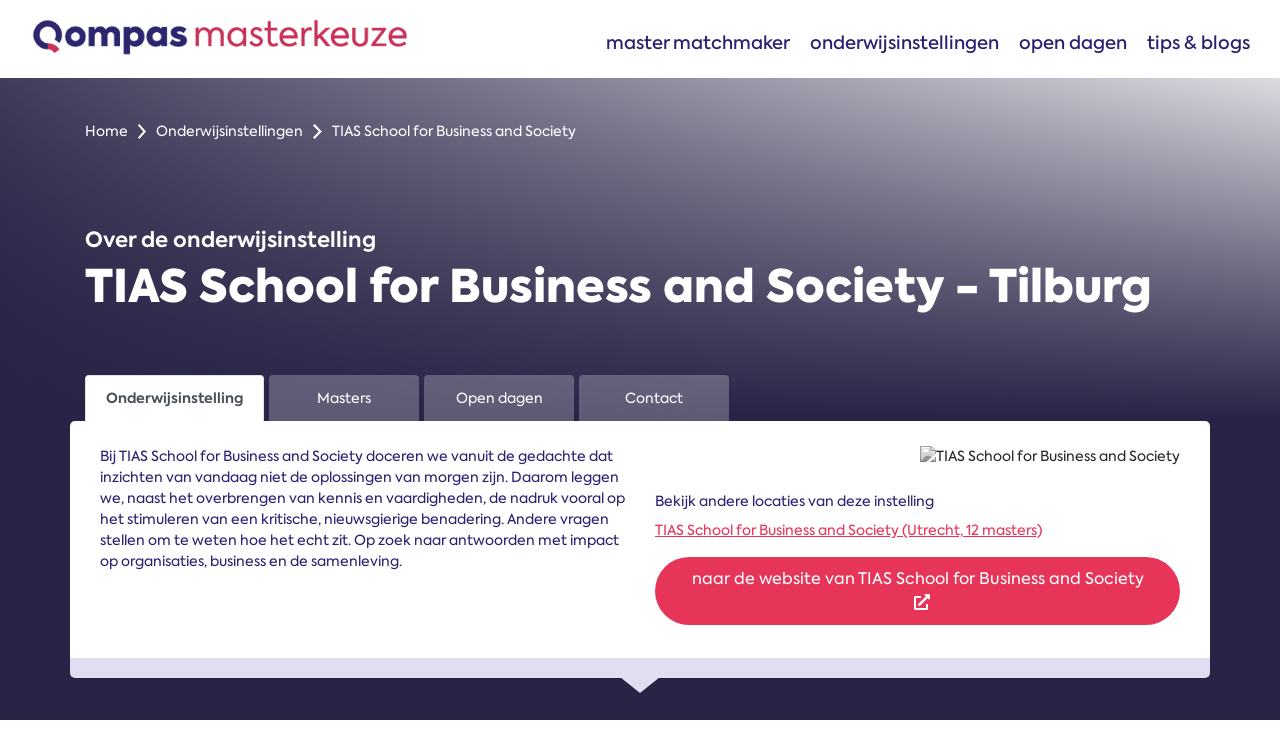

--- FILE ---
content_type: text/html; charset=utf-8
request_url: https://masterkeuze.qompas.nl/onderwijsinstelling/executive-master-of-finance-and-control/227/
body_size: 11819
content:


<!DOCTYPE html>
<html lang="nl-nl">
<head>
            <script>
                (function (w, d, s, l, i) {
                    w[l] = w[l] || []; w[l].push({
                        'gtm.start':
                            new Date().getTime(), event: 'gtm.js'
                    }); var f = d.getElementsByTagName(s)[0],
                        j = d.createElement(s), dl = l != 'dataLayer' ? '&l=' + l : ''; j.async = true; j.src =
                            'https://www.googletagmanager.com/gtm.js?id=' + i + dl; f.parentNode.insertBefore(j, f);
                })(window, document, 'script', 'dataLayer', 'GTM-W93TTFD');

                //legacy oude GA events afvangen
                window['GoogleAnalyticsObject'] = 'ga';
                window['ga'] = window['ga'] || function () {
                    (window['ga'].q = window['ga'].q || []).push(arguments)
                };
            </script>
            <meta name="robots" content="index,follow" />
        <!-- Canonical Url -->

    <meta charset="UTF-8" />
    <meta http-equiv="Content-type" content="text/html; charset=UTF-8" />
    <meta name="viewport" content="width=device-width, initial-scale=1.0" />
    <meta name="color-scheme" content="light only">

    <title>TIAS School for Business and Society | Tilburg | Qompas MasterKeuze</title>
    <meta name="description" content="Bij TIAS School for Business and Society doceren we vanuit de gedachte dat inzichten van vandaag niet de oplossingen van morgen zijn. Daarom leggen we, naast he" />

    <link rel="canonical" href="https://masterkeuze.qompas.nl/onderwijsinstelling/executive-master-of-finance-and-control/227/" />

    

    <link rel="apple-touch-icon" sizes="57x57" href="/Favicon/apple-icon-57x57.png" />
    <link rel="apple-touch-icon" sizes="60x60" href="/Favicon/apple-icon-60x60.png" />
    <link rel="apple-touch-icon" sizes="72x72" href="/Favicon/apple-icon-72x72.png" />
    <link rel="apple-touch-icon" sizes="76x76" href="/Favicon/apple-icon-76x76.png" />
    <link rel="apple-touch-icon" sizes="114x114" href="/Favicon/apple-icon-114x114.png" />
    <link rel="apple-touch-icon" sizes="120x120" href="/Favicon/apple-icon-120x120.png" />
    <link rel="apple-touch-icon" sizes="144x144" href="/Favicon/apple-icon-144x144.png" />
    <link rel="apple-touch-icon" sizes="152x152" href="/Favicon/apple-icon-152x152.png" />
    <link rel="apple-touch-icon" sizes="180x180" href="/Favicon/apple-icon-180x180.png" />
    <link rel="icon" type="image/png" sizes="192x192" href="/Favicon/android-icon-192x192.png" />
    <link rel="icon" type="image/png" sizes="32x32" href="/Favicon/favicon-32x32.png" />
    <link rel="icon" type="image/png" sizes="96x96" href="/Favicon/favicon-96x96.png" />
    <link rel="icon" type="image/png" sizes="16x16" href="/Favicon/favicon-16x16.png" />
    <link rel="manifest" href="/manifest.json">
    <meta name="msapplication-TileColor" content="#2b2171" />
    <meta name="msapplication-TileImage" content="/Favicon/ms-icon-144x144.png" />
    <meta name="theme-color" content="#2b2171" />

    <link href="/content/bootstrap/bootstrap.css" rel="stylesheet">
    <link href="/content/scss/global.css?v=1.4" rel="stylesheet">

    <link rel="stylesheet" type="text/css" href="/Content/fontawesome/fontawesome.min.css">
    <link rel="stylesheet" type="text/css" href="/Content/fontawesome/brands.min.css">
    <link rel="stylesheet" type="text/css" href="/Content/fontawesome/regular.min.css">
    <link rel="stylesheet" type="text/css" href="/Content/fontawesome/solid.min.css">

    <link href="https://unpkg.com/aos@2.3.1/dist/aos.css" rel="stylesheet">

    

    <script src="https://ajax.googleapis.com/ajax/libs/jquery/3.5.1/jquery.min.js"></script>
    <script src="https://code.jquery.com/ui/1.13.2/jquery-ui.js"></script>
    <script src="/scripts/jquery.unobtrusive-ajax.min.js" type="text/javascript"></script>
    <style>
        .content h3 {
            font-size: 16px;
        }
    </style>
</head>
<body>
        <!-- Google Tag Manager (noscript) -->
        <!-- End Google Tag Manager (noscript) -->

    
<form id="logoutform" name="logoutform" action="/" method="post">
    <input type="hidden" name="logout" value="1" />
</form>

<nav class="navbar navbar-expand-lg">
    <a class="navbar-brand" href="/">
        <img src="/Content/img/qompas-masterkeuze-logo.png" width="397" alt="Qompas MasterKeuze" />
    </a>

    <button class="navbar-toggler" type="button" aria-controls="menuItems" aria-expanded="false" aria-label="Toggle navigation">
        <div class="top-bun"></div>
        <div class="meat"></div>
        <div class="bottom-bun"></div>
    </button>

    <div id="menuItems" class="flex-grow-1">
        <div class="navbar-nav ml-auto flex-lg-column-reverse">

            <div class="navbar-bottom d-flex justify-content-lg-end flex-column flex-lg-row">
                <a href="/mastermatchmaker/">Master matchmaker</a>
                <a href="/onderwijsinstellingen/">Onderwijsinstellingen</a>
                <a href="/opendagen/">Open dagen</a>
                <a href="/tips-en-blogs/">Tips &amp; blogs</a>
            </div>
        </div>
    </div>
</nav>


    <div class="body-content">
        

}

<section id="header" class="single qmkSingle d-flex flex-column" style="background-image: url('')">
    <div class="container flex-grow-1 d-flex flex-column">
        <div class="row flex-grow-1">
            <div class="col-12">
                    <nav aria-label="breadcrumb">
    <ol class="breadcrumbs">
                <li>
                    <a href="/">Home</a>
                        <svg xmlns="http://www.w3.org/2000/svg" width="8.445" height="14.062" viewBox="0 0 8.445 14.062">
                            <path id="Path_116" data-name="Path 116" d="M913.465,598.167l6.324,6.324-6.324,6.324" transform="translate(-912.758 -597.46)" fill="none" stroke="#fff" stroke-width="2"></path>
                        </svg>
                </li>
                <li>
                    <a href="/onderwijsinstellingen/">Onderwijsinstellingen</a>
                        <svg xmlns="http://www.w3.org/2000/svg" width="8.445" height="14.062" viewBox="0 0 8.445 14.062">
                            <path id="Path_116" data-name="Path 116" d="M913.465,598.167l6.324,6.324-6.324,6.324" transform="translate(-912.758 -597.46)" fill="none" stroke="#fff" stroke-width="2"></path>
                        </svg>
                </li>
                <li>
                    <a href="">TIAS School for Business and Society</a>
                </li>
    </ol>
</nav>
            </div>
            <div class="col-12 mt-3 d-flex flex-column" data-aos="fade-right">
                <div class="h3">Over de onderwijsinstelling</div>
                <h1>TIAS School for Business and Society - Tilburg</h1>

                <ul class="nav nav-tabs" id="myTab" role="tablist">
                    <li class="nav-item" role="presentation">
                        <button class="nav-link active" id="onderwijsinstellingen-tab" data-toggle="tab" data-target="#onderwijsinstellingen" type="button" role="tab" aria-controls="onderwijsinstellingen" aria-selected="true">Onderwijsinstelling</button>
                    </li>

                    <li class="nav-item" role="presentation">
                        <button class="nav-link" id="masters-tab" data-toggle="tab" data-target="#masters" type="button" role="tab" aria-controls="masters" aria-selected="false" onclick="clearFilters('masters'); clearFilters('opendagen');">Masters</button>
                    </li>
                    <li class="nav-item" role="presentation">
                        <button class="nav-link" id="open-dagen-tab" data-toggle="tab" data-target="#open-dagen" type="button" role="tab" aria-controls="open dagen" aria-selected="false" onclick="clearFilters('masters'); clearFilters('opendagen');">Open dagen</button>
                    </li>

                    <li class="nav-item" role="presentation">
                        <button class="nav-link" id="contact-tab" data-toggle="tab" data-target="#contact" type="button" role="tab" aria-controls="contact" aria-selected="false">Contact</button>
                    </li>
                </ul>
            </div>


        </div>
    </div>
</section>

<section class="content pattern bg-blue-700 tab-content padding-b-150" id="myTabContent">

    <div class="tab-pane fade show active" id="onderwijsinstellingen" role="tabpanel" aria-labelledby="onderwijsinstellingen-tab">

        <div class="container mt-5">
            <div class="row">
                <div class="col-12 content whiteSolid bottomArrow" data-aos="fade-up">
                    <div class="row">
                        <div class="col-12 col-lg-6 contentIntro">
                                <div class="cmsContent">
                                    <p>Bij TIAS School for Business and Society doceren we vanuit de gedachte dat inzichten van vandaag niet de oplossingen van morgen zijn. Daarom leggen we, naast het overbrengen van kennis en vaardigheden, de nadruk vooral op het stimuleren van een kritische, nieuwsgierige benadering. Andere vragen stellen om te weten hoe het echt zit. Op zoek naar antwoorden met impact op organisaties, business en de samenleving.</p>
                                </div>
                        </div>
                        <div class="col-12 col-lg-6">
                                    <div class="d-flex justify-content-center justify-content-md-end align-items-start mb-4">
                                        <img src="https://binaries.qompas.nl/getbinary.ashx?database=tkv3&amp;guid={148B7375-8647-44D8-9D62-F9A797122D30}" alt="TIAS School for Business and Society" class="max-width-300  grayLogo" />
                                    </div>

                                <div>Bekijk andere locaties van deze instelling</div>
                                <div class="d-flex flex-column my-2">

                                        <a href="/onderwijsinstelling/tias-school-for-business-and-society/226/" class="text-secondary text-decoration-underline">TIAS School for Business and Society (Utrecht, 12 masters)</a>
                                </div>
                                    <a href="https://www.tias.edu?utm_source=masterkeuze.qompas.nl&amp;amp;utm_medium=website&amp;amp;utm_campaign=awareness-masterkeuze" class="btn btn-primary my-2" target="_blank">naar de website van TIAS School for Business and Society <i class="fas fa-external-link-alt ml-2"></i></a>
                        </div>
                    </div>
                </div>
            </div>
        </div>

        <div class="container mt-5">
            <div class="row">
                <div class="col-12 content whiteSolid bottomArrow" data-aos="fade-up">
                    <div class="row justify-content-center">
                        <div class="col-12 col-lg-2 col-md-4 col-sm-6 mb-5 mb-lg-0">
                            <div class="h5 text-center">Opleidingen</div>
                            <div class="position-relative d-flex align-content-center justify-content-center">
                                <img src="/Content/img/icons/qompas-logo-outline.svg" width="150" />
                                <div class="h5 textInImage">
11                                </div>
                            </div>
                        </div>
                        <div class="col-12 col-lg-2 col-md-4 col-sm-6 mb-5 mb-lg-0">
                            <div class="h5 text-center">Studenten</div>
                            <div class="position-relative d-flex align-content-center justify-content-center">
                                <img src="/Content/img/icons/qompas-logo-outline.svg" width="150" />
                                <div class="h5 textInImage">
Onbekend                                </div>
                            </div>
                        </div>
                        <div class="col-12 col-lg-2 col-md-4 col-sm-6 mb-5 mb-lg-0">
                            <div class="h5 text-center">Open dagen</div>
                            <div class="position-relative d-flex align-content-center justify-content-center">
                                <img src="/Content/img/icons/qompas-logo-outline.svg" width="150" />
                                <div class="h5 textInImage">
Onbekend                                </div>
                            </div>
                        </div>
                    </div>
                </div>
            </div>
        </div>




    </div>

    <div class="tab-pane fade" id="masters" role="tabpanel" aria-labelledby="masters-tab">
        <div class="container mt-5">
            <div class="row">
                <div class="col-12 content whiteSolid bottomArrow" data-aos="fade-up">
                    <div class="row" id="mastersbijonderwijsinstelling">
                        <div class="col-12 col-lg-3">
                            <div class="mb-4">
                                <div class="d-flex align-items-center mb-2">
                                    <h4 class="mb-0">Zoekresultaten filteren</h4>
                                    <button type="button" id="mobileFilter" class="btn btn-outline-primary btn-small d-lg-none ml-auto">filteren</button>
                                </div>
                                <div class="activeFilters">
                                </div>
                                <p id="activeFiltersMessage" class="mb-2">Geen actieve filters</p>
                                <button id="filtersWissen" type="button" class="btn btn-outline-primary btn-small noFocus w-100 justify-content-center d-none-ni mt-2" onclick="clearFilters('masters')">alle filters wissen</button>
                            </div>
                            <div id="filter">
                                <div class="mb-4">
                                    
        <h4>Sector</h4>
                <label class="form-check d-flex noResults" for="sec-master1">
                    <input class="form-check-input checkboxforfilter" type="checkbox" value="sec-master1" id="sec-master1" name="filter-sector" />
                    <span class="form-check-label">
                        <span class="checkmark"></span>
                        <span class="title">Aarde en Milieu</span>
                    </span>
                    <span class="form-check-label amountOfResults ml-auto">0</span>
                </label>
                <label class="form-check d-flex noResults" for="sec-master2">
                    <input class="form-check-input checkboxforfilter" type="checkbox" value="sec-master2" id="sec-master2" name="filter-sector" />
                    <span class="form-check-label">
                        <span class="checkmark"></span>
                        <span class="title">Economie en Bedrijf</span>
                    </span>
                    <span class="form-check-label amountOfResults ml-auto">0</span>
                </label>
                <label class="form-check d-flex noResults" for="sec-master3">
                    <input class="form-check-input checkboxforfilter" type="checkbox" value="sec-master3" id="sec-master3" name="filter-sector" />
                    <span class="form-check-label">
                        <span class="checkmark"></span>
                        <span class="title">Exact en Informatica</span>
                    </span>
                    <span class="form-check-label amountOfResults ml-auto">0</span>
                </label>
                <label class="form-check d-flex noResults" for="sec-master4">
                    <input class="form-check-input checkboxforfilter" type="checkbox" value="sec-master4" id="sec-master4" name="filter-sector" />
                    <span class="form-check-label">
                        <span class="checkmark"></span>
                        <span class="title">Gedrag en Maatschappij</span>
                    </span>
                    <span class="form-check-label amountOfResults ml-auto">0</span>
                </label>
                <label class="form-check d-flex noResults" for="sec-master0">
                    <input class="form-check-input checkboxforfilter" type="checkbox" value="sec-master0" id="sec-master0" name="filter-sector" />
                    <span class="form-check-label">
                        <span class="checkmark"></span>
                        <span class="title">Geen sector</span>
                    </span>
                    <span class="form-check-label amountOfResults ml-auto">0</span>
                </label>
                <label class="form-check d-flex noResults" for="sec-master5">
                    <input class="form-check-input checkboxforfilter" type="checkbox" value="sec-master5" id="sec-master5" name="filter-sector" />
                    <span class="form-check-label">
                        <span class="checkmark"></span>
                        <span class="title">Gezondheid</span>
                    </span>
                    <span class="form-check-label amountOfResults ml-auto">0</span>
                </label>
                <label class="form-check d-flex noResults" for="sec-master6">
                    <input class="form-check-input checkboxforfilter" type="checkbox" value="sec-master6" id="sec-master6" name="filter-sector" />
                    <span class="form-check-label">
                        <span class="checkmark"></span>
                        <span class="title">Interdisciplinair</span>
                    </span>
                    <span class="form-check-label amountOfResults ml-auto">0</span>
                </label>
                <label class="form-check d-flex noResults" for="sec-master7">
                    <input class="form-check-input checkboxforfilter" type="checkbox" value="sec-master7" id="sec-master7" name="filter-sector" />
                    <span class="form-check-label">
                        <span class="checkmark"></span>
                        <span class="title">Kunst en Cultuur</span>
                    </span>
                    <span class="form-check-label amountOfResults ml-auto">0</span>
                </label>
                <label class="form-check d-flex noResults" for="sec-master8">
                    <input class="form-check-input checkboxforfilter" type="checkbox" value="sec-master8" id="sec-master8" name="filter-sector" />
                    <span class="form-check-label">
                        <span class="checkmark"></span>
                        <span class="title">Onderwijs en Opvoeding</span>
                    </span>
                    <span class="form-check-label amountOfResults ml-auto">0</span>
                </label>
                <label class="form-check d-flex noResults" for="sec-master9">
                    <input class="form-check-input checkboxforfilter" type="checkbox" value="sec-master9" id="sec-master9" name="filter-sector" />
                    <span class="form-check-label">
                        <span class="checkmark"></span>
                        <span class="title">Recht en Bestuur</span>
                    </span>
                    <span class="form-check-label amountOfResults ml-auto">0</span>
                </label>
                <label class="form-check d-flex noResults" for="sec-master10">
                    <input class="form-check-input checkboxforfilter" type="checkbox" value="sec-master10" id="sec-master10" name="filter-sector" />
                    <span class="form-check-label">
                        <span class="checkmark"></span>
                        <span class="title">Taal en Communicatie</span>
                    </span>
                    <span class="form-check-label amountOfResults ml-auto">0</span>
                </label>
                <label class="form-check d-flex noResults" for="sec-master11">
                    <input class="form-check-input checkboxforfilter" type="checkbox" value="sec-master11" id="sec-master11" name="filter-sector" />
                    <span class="form-check-label">
                        <span class="checkmark"></span>
                        <span class="title">Techniek</span>
                    </span>
                    <span class="form-check-label amountOfResults ml-auto">0</span>
                </label>

                                </div>
                                <div class="mb-4">
                                    
        <h4>Titel</h4>
                <label class="form-check d-flex noResults" for="mt-master0">
                    <input class="form-check-input checkboxforfilter" type="checkbox" value="mt-master0" id="mt-master0" name="filter-titel" />
                    <span class="form-check-label">
                        <span class="checkmark"></span>
                        <span class="title">Geen titel</span>
                    </span>
                    <span class="form-check-label amountOfResults ml-auto">0</span>
                </label>
                <label class="form-check d-flex noResults" for="mt-master7">
                    <input class="form-check-input checkboxforfilter" type="checkbox" value="mt-master7" id="mt-master7" name="filter-titel" />
                    <span class="form-check-label">
                        <span class="checkmark"></span>
                        <span class="title">Master</span>
                    </span>
                    <span class="form-check-label amountOfResults ml-auto">0</span>
                </label>
                <label class="form-check d-flex noResults" for="mt-master24">
                    <input class="form-check-input checkboxforfilter" type="checkbox" value="mt-master24" id="mt-master24" name="filter-titel" />
                    <span class="form-check-label">
                        <span class="checkmark"></span>
                        <span class="title">Master Executive Master of Security and Defence</span>
                    </span>
                    <span class="form-check-label amountOfResults ml-auto">0</span>
                </label>
                <label class="form-check d-flex noResults" for="mt-master6">
                    <input class="form-check-input checkboxforfilter" type="checkbox" value="mt-master6" id="mt-master6" name="filter-titel" />
                    <span class="form-check-label">
                        <span class="checkmark"></span>
                        <span class="title">Master of Arts</span>
                    </span>
                    <span class="form-check-label amountOfResults ml-auto">0</span>
                </label>
                <label class="form-check d-flex noResults" for="mt-master20">
                    <input class="form-check-input checkboxforfilter" type="checkbox" value="mt-master20" id="mt-master20" name="filter-titel" />
                    <span class="form-check-label">
                        <span class="checkmark"></span>
                        <span class="title">Master of Arts / of Science</span>
                    </span>
                    <span class="form-check-label amountOfResults ml-auto">0</span>
                </label>
                <label class="form-check d-flex noResults" for="mt-master16">
                    <input class="form-check-input checkboxforfilter" type="checkbox" value="mt-master16" id="mt-master16" name="filter-titel" />
                    <span class="form-check-label">
                        <span class="checkmark"></span>
                        <span class="title">Master of Business Administration</span>
                    </span>
                    <span class="form-check-label amountOfResults ml-auto">0</span>
                </label>
                <label class="form-check d-flex noResults" for="mt-master14">
                    <input class="form-check-input checkboxforfilter" type="checkbox" value="mt-master14" id="mt-master14" name="filter-titel" />
                    <span class="form-check-label">
                        <span class="checkmark"></span>
                        <span class="title">Master of Education</span>
                    </span>
                    <span class="form-check-label amountOfResults ml-auto">0</span>
                </label>
                <label class="form-check d-flex noResults" for="mt-master10">
                    <input class="form-check-input checkboxforfilter" type="checkbox" value="mt-master10" id="mt-master10" name="filter-titel" />
                    <span class="form-check-label">
                        <span class="checkmark"></span>
                        <span class="title">Master of Laws</span>
                    </span>
                    <span class="form-check-label amountOfResults ml-auto">0</span>
                </label>
                <label class="form-check d-flex noResults" for="mt-master19">
                    <input class="form-check-input checkboxforfilter" type="checkbox" value="mt-master19" id="mt-master19" name="filter-titel" />
                    <span class="form-check-label">
                        <span class="checkmark"></span>
                        <span class="title">Master of Music</span>
                    </span>
                    <span class="form-check-label amountOfResults ml-auto">0</span>
                </label>
                <label class="form-check d-flex noResults" for="mt-master2">
                    <input class="form-check-input checkboxforfilter" type="checkbox" value="mt-master2" id="mt-master2" name="filter-titel" />
                    <span class="form-check-label">
                        <span class="checkmark"></span>
                        <span class="title">Master of Science</span>
                    </span>
                    <span class="form-check-label amountOfResults ml-auto">0</span>
                </label>
                <label class="form-check d-flex noResults" for="mt-master21">
                    <input class="form-check-input checkboxforfilter" type="checkbox" value="mt-master21" id="mt-master21" name="filter-titel" />
                    <span class="form-check-label">
                        <span class="checkmark"></span>
                        <span class="title">Master of Science / of Arts</span>
                    </span>
                    <span class="form-check-label amountOfResults ml-auto">0</span>
                </label>
                <label class="form-check d-flex noResults" for="mt-master22">
                    <input class="form-check-input checkboxforfilter" type="checkbox" value="mt-master22" id="mt-master22" name="filter-titel" />
                    <span class="form-check-label">
                        <span class="checkmark"></span>
                        <span class="title">Master of Science / of Laws</span>
                    </span>
                    <span class="form-check-label amountOfResults ml-auto">0</span>
                </label>
                <label class="form-check d-flex noResults" for="mt-master23">
                    <input class="form-check-input checkboxforfilter" type="checkbox" value="mt-master23" id="mt-master23" name="filter-titel" />
                    <span class="form-check-label">
                        <span class="checkmark"></span>
                        <span class="title">Master of Social Work</span>
                    </span>
                    <span class="form-check-label amountOfResults ml-auto">0</span>
                </label>
                <label class="form-check d-flex noResults" for="mt-master9">
                    <input class="form-check-input checkboxforfilter" type="checkbox" value="mt-master9" id="mt-master9" name="filter-titel" />
                    <span class="form-check-label">
                        <span class="checkmark"></span>
                        <span class="title">WO Master</span>
                    </span>
                    <span class="form-check-label amountOfResults ml-auto">0</span>
                </label>

                                </div>
                                <div class="mb-4">
                                    
        <h4>Vorm</h4>
                <label class="form-check d-flex noResults" for="vrm-master2">
                    <input class="form-check-input checkboxforfilter" type="checkbox" value="vrm-master2" id="vrm-master2" name="filter-vorm" />
                    <span class="form-check-label">
                        <span class="checkmark"></span>
                        <span class="title">Deeltijd</span>
                    </span>
                    <span class="form-check-label amountOfResults ml-auto">0</span>
                </label>
                <label class="form-check d-flex noResults" for="vrm-master3">
                    <input class="form-check-input checkboxforfilter" type="checkbox" value="vrm-master3" id="vrm-master3" name="filter-vorm" />
                    <span class="form-check-label">
                        <span class="checkmark"></span>
                        <span class="title">Duaal</span>
                    </span>
                    <span class="form-check-label amountOfResults ml-auto">0</span>
                </label>
                <label class="form-check d-flex noResults" for="vrm-master0">
                    <input class="form-check-input checkboxforfilter" type="checkbox" value="vrm-master0" id="vrm-master0" name="filter-vorm" />
                    <span class="form-check-label">
                        <span class="checkmark"></span>
                        <span class="title">Geen opleidingsvorm</span>
                    </span>
                    <span class="form-check-label amountOfResults ml-auto">0</span>
                </label>
                <label class="form-check d-flex noResults" for="vrm-master1">
                    <input class="form-check-input checkboxforfilter" type="checkbox" value="vrm-master1" id="vrm-master1" name="filter-vorm" />
                    <span class="form-check-label">
                        <span class="checkmark"></span>
                        <span class="title">Voltijd</span>
                    </span>
                    <span class="form-check-label amountOfResults ml-auto">0</span>
                </label>

                                </div>
                                <div class="mb-4">
                                    
        <h4>Niveau</h4>
                <label class="form-check d-flex noResults" for="niv-master0">
                    <input class="form-check-input checkboxforfilter" type="checkbox" value="niv-master0" id="niv-master0" name="filter-niveau" />
                    <span class="form-check-label">
                        <span class="checkmark"></span>
                        <span class="title">Geen opleidingsniveau</span>
                    </span>
                    <span class="form-check-label amountOfResults ml-auto">0</span>
                </label>
                <label class="form-check d-flex noResults" for="niv-master2">
                    <input class="form-check-input checkboxforfilter" type="checkbox" value="niv-master2" id="niv-master2" name="filter-niveau" />
                    <span class="form-check-label">
                        <span class="checkmark"></span>
                        <span class="title">Hogeschool (hbo)</span>
                    </span>
                    <span class="form-check-label amountOfResults ml-auto">0</span>
                </label>
                <label class="form-check d-flex noResults" for="niv-master1">
                    <input class="form-check-input checkboxforfilter" type="checkbox" value="niv-master1" id="niv-master1" name="filter-niveau" />
                    <span class="form-check-label">
                        <span class="checkmark"></span>
                        <span class="title">Universiteit (wo)</span>
                    </span>
                    <span class="form-check-label amountOfResults ml-auto">0</span>
                </label>

                                </div>
                                <div class="mb-4">
                                    
        <h4>Provincie</h4>
                <label class="form-check d-flex noResults" for="prov-master9">
                    <input class="form-check-input checkboxforfilter" type="checkbox" value="prov-master9" id="prov-master9" name="filter-provincie" />
                    <span class="form-check-label">
                        <span class="checkmark"></span>
                        <span class="title">Drenthe</span>
                    </span>
                    <span class="form-check-label amountOfResults ml-auto">0</span>
                </label>
                <label class="form-check d-flex noResults" for="prov-master12">
                    <input class="form-check-input checkboxforfilter" type="checkbox" value="prov-master12" id="prov-master12" name="filter-provincie" />
                    <span class="form-check-label">
                        <span class="checkmark"></span>
                        <span class="title">Flevoland</span>
                    </span>
                    <span class="form-check-label amountOfResults ml-auto">0</span>
                </label>
                <label class="form-check d-flex noResults" for="prov-master6">
                    <input class="form-check-input checkboxforfilter" type="checkbox" value="prov-master6" id="prov-master6" name="filter-provincie" />
                    <span class="form-check-label">
                        <span class="checkmark"></span>
                        <span class="title">Friesland</span>
                    </span>
                    <span class="form-check-label amountOfResults ml-auto">0</span>
                </label>
                <label class="form-check d-flex noResults" for="prov-master0">
                    <input class="form-check-input checkboxforfilter" type="checkbox" value="prov-master0" id="prov-master0" name="filter-provincie" />
                    <span class="form-check-label">
                        <span class="checkmark"></span>
                        <span class="title">Geen provincie</span>
                    </span>
                    <span class="form-check-label amountOfResults ml-auto">0</span>
                </label>
                <label class="form-check d-flex noResults" for="prov-master7">
                    <input class="form-check-input checkboxforfilter" type="checkbox" value="prov-master7" id="prov-master7" name="filter-provincie" />
                    <span class="form-check-label">
                        <span class="checkmark"></span>
                        <span class="title">Gelderland</span>
                    </span>
                    <span class="form-check-label amountOfResults ml-auto">0</span>
                </label>
                <label class="form-check d-flex noResults" for="prov-master4">
                    <input class="form-check-input checkboxforfilter" type="checkbox" value="prov-master4" id="prov-master4" name="filter-provincie" />
                    <span class="form-check-label">
                        <span class="checkmark"></span>
                        <span class="title">Groningen</span>
                    </span>
                    <span class="form-check-label amountOfResults ml-auto">0</span>
                </label>
                <label class="form-check d-flex noResults" for="prov-master11">
                    <input class="form-check-input checkboxforfilter" type="checkbox" value="prov-master11" id="prov-master11" name="filter-provincie" />
                    <span class="form-check-label">
                        <span class="checkmark"></span>
                        <span class="title">Limburg</span>
                    </span>
                    <span class="form-check-label amountOfResults ml-auto">0</span>
                </label>
                <label class="form-check d-flex noResults" for="prov-master10">
                    <input class="form-check-input checkboxforfilter" type="checkbox" value="prov-master10" id="prov-master10" name="filter-provincie" />
                    <span class="form-check-label">
                        <span class="checkmark"></span>
                        <span class="title">Noord-Brabant</span>
                    </span>
                    <span class="form-check-label amountOfResults ml-auto">0</span>
                </label>
                <label class="form-check d-flex noResults" for="prov-master1">
                    <input class="form-check-input checkboxforfilter" type="checkbox" value="prov-master1" id="prov-master1" name="filter-provincie" />
                    <span class="form-check-label">
                        <span class="checkmark"></span>
                        <span class="title">Noord-Holland</span>
                    </span>
                    <span class="form-check-label amountOfResults ml-auto">0</span>
                </label>
                <label class="form-check d-flex noResults" for="prov-master8">
                    <input class="form-check-input checkboxforfilter" type="checkbox" value="prov-master8" id="prov-master8" name="filter-provincie" />
                    <span class="form-check-label">
                        <span class="checkmark"></span>
                        <span class="title">Overijssel</span>
                    </span>
                    <span class="form-check-label amountOfResults ml-auto">0</span>
                </label>
                <label class="form-check d-flex noResults" for="prov-master5">
                    <input class="form-check-input checkboxforfilter" type="checkbox" value="prov-master5" id="prov-master5" name="filter-provincie" />
                    <span class="form-check-label">
                        <span class="checkmark"></span>
                        <span class="title">Utrecht</span>
                    </span>
                    <span class="form-check-label amountOfResults ml-auto">0</span>
                </label>
                <label class="form-check d-flex noResults" for="prov-master3">
                    <input class="form-check-input checkboxforfilter" type="checkbox" value="prov-master3" id="prov-master3" name="filter-provincie" />
                    <span class="form-check-label">
                        <span class="checkmark"></span>
                        <span class="title">Zeeland</span>
                    </span>
                    <span class="form-check-label amountOfResults ml-auto">0</span>
                </label>
                <label class="form-check d-flex noResults" for="prov-master2">
                    <input class="form-check-input checkboxforfilter" type="checkbox" value="prov-master2" id="prov-master2" name="filter-provincie" />
                    <span class="form-check-label">
                        <span class="checkmark"></span>
                        <span class="title">Zuid-Holland</span>
                    </span>
                    <span class="form-check-label amountOfResults ml-auto">0</span>
                </label>

                                </div>
                            </div>
                        </div>
                        <div class="col-12 col-lg-9">

                            <div class="row searchResultsAll bg-light-blue py-3" id="zoekresultaten">
                                        

<div class="item onderwijsinstelling-item mastermatchmaker-item col-12 divZoekresultaat aos-init aos-animate getoondemasters " data-category="sec-master2 mt-master2 niv-master1 vrm-master2 prov-master10" data-naam="Executive Master of Business Valuation" data-aos="fade-up" data-aos-offset="0" id="favoType-39-3090">
    <a href="/master/executive-master-of-business-valuation/3090/" class="clickable d-flex flex-column flex-lg-row h-100">
        <div class="bg flex-shrink-0 order-0 order-md-1 IsNoSkp" style="background-image: url(/Content/img/default-image.png)">
            <div class="logoBlock d-flex align-items-center justify-content-center ">
                    <img src="https://binaries.qompas.nl/getbinary.ashx?database=tkv3&amp;guid={148B7375-8647-44D8-9D62-F9A797122D30}" alt="Executive Master of Business Valuation logo" class="img-fluid" />
            </div>
        </div>

        <div class="content whiteSolid d-flex flex-column flex-grow-1 order-1 order-md-0">
            <div class="row smaller-gutters mb-3">
                <div class="col-12 col-md-2 d-flex align-items-center justify-content-end justify-content-md-center">
                    <div class="bg-blue-700 text-white niveau d-flex align-items-center justify-content-center h5 mb-0">wo</div>
                </div>
                <div class="col-12 col-md-10 d-flex flex-column pr-0 pr-lg-5 mt-3 mt-md-0">
                    <h2 class="h3 mb-1">Executive Master of Business Valuation | Deeltijd</h2>
                    <h3 class="h4 mb-0 text-secondary">TIAS School for Business and Society</h3>
                </div>
            </div>
            <div class="row smaller-gutters mb-1">
                <div class="col-2 col-md-2 d-flex align-items-center justify-content-md-center">
                    <img src="/Content/img/icons/niveau.svg" alt="Masterssoort icon" class="icon iconMediumSmall" />
                </div>
                <div class="col-12 col-md-3 d-none d-md-flex align-items-center">
                    Mastersoort:
                </div>
                <div class="col-10 col-md-7 d-flex align-items-center">
                    Master of Science
                </div>
            </div>
            <div class="row smaller-gutters">
                <div class="col-2 col-md-2 d-flex align-items-center justify-content-md-center">
                    <img src="/Content/img/icons/flag.svg" alt="Sector icon" class="icon iconMediumSmall" />
                </div>
                <div class="col-12 col-md-3 d-none d-md-flex align-items-center">
                    Sector:
                </div>
                <div class="col-10 col-md-7 d-flex align-items-center">
                    Economie en Bedrijf
                </div>
            </div>
        </div>
    </a>
</div>
                                        

<div class="item onderwijsinstelling-item mastermatchmaker-item col-12 divZoekresultaat aos-init aos-animate getoondemasters " data-category="sec-master9 mt-master2 niv-master1 vrm-master2 prov-master10" data-naam="Executive Master of Public and Non-profit Management" data-aos="fade-up" data-aos-offset="0" id="favoType-39-3092">
    <a href="/master/executive-master-of-public-and-non-profit-management/3092/" class="clickable d-flex flex-column flex-lg-row h-100">
        <div class="bg flex-shrink-0 order-0 order-md-1 IsNoSkp" style="background-image: url(/Content/img/default-image.png)">
            <div class="logoBlock d-flex align-items-center justify-content-center ">
                    <img src="https://binaries.qompas.nl/getbinary.ashx?database=tkv3&amp;guid={148B7375-8647-44D8-9D62-F9A797122D30}" alt="Executive Master of Public and Non-profit Management logo" class="img-fluid" />
            </div>
        </div>

        <div class="content whiteSolid d-flex flex-column flex-grow-1 order-1 order-md-0">
            <div class="row smaller-gutters mb-3">
                <div class="col-12 col-md-2 d-flex align-items-center justify-content-end justify-content-md-center">
                    <div class="bg-blue-700 text-white niveau d-flex align-items-center justify-content-center h5 mb-0">wo</div>
                </div>
                <div class="col-12 col-md-10 d-flex flex-column pr-0 pr-lg-5 mt-3 mt-md-0">
                    <h2 class="h3 mb-1">Executive Master of Public and Non-profit Management | Deeltijd</h2>
                    <h3 class="h4 mb-0 text-secondary">TIAS School for Business and Society</h3>
                </div>
            </div>
            <div class="row smaller-gutters mb-1">
                <div class="col-2 col-md-2 d-flex align-items-center justify-content-md-center">
                    <img src="/Content/img/icons/niveau.svg" alt="Masterssoort icon" class="icon iconMediumSmall" />
                </div>
                <div class="col-12 col-md-3 d-none d-md-flex align-items-center">
                    Mastersoort:
                </div>
                <div class="col-10 col-md-7 d-flex align-items-center">
                    Master of Science
                </div>
            </div>
            <div class="row smaller-gutters">
                <div class="col-2 col-md-2 d-flex align-items-center justify-content-md-center">
                    <img src="/Content/img/icons/flag.svg" alt="Sector icon" class="icon iconMediumSmall" />
                </div>
                <div class="col-12 col-md-3 d-none d-md-flex align-items-center">
                    Sector:
                </div>
                <div class="col-10 col-md-7 d-flex align-items-center">
                    Recht en Bestuur
                </div>
            </div>
        </div>
    </a>
</div>
                                        

<div class="item onderwijsinstelling-item mastermatchmaker-item col-12 divZoekresultaat aos-init aos-animate getoondemasters " data-category="sec-master2 mt-master2 niv-master1 vrm-master2 prov-master10" data-naam="Controlling" data-aos="fade-up" data-aos-offset="0" id="favoType-39-13141">
    <a href="/master/controlling/13141/" class="clickable d-flex flex-column flex-lg-row h-100">
        <div class="bg flex-shrink-0 order-0 order-md-1 IsNoSkp" style="background-image: url(/Content/img/default-image.png)">
            <div class="logoBlock d-flex align-items-center justify-content-center ">
                    <img src="https://binaries.qompas.nl/getbinary.ashx?database=tkv3&amp;guid={148B7375-8647-44D8-9D62-F9A797122D30}" alt="Controlling logo" class="img-fluid" />
            </div>
        </div>

        <div class="content whiteSolid d-flex flex-column flex-grow-1 order-1 order-md-0">
            <div class="row smaller-gutters mb-3">
                <div class="col-12 col-md-2 d-flex align-items-center justify-content-end justify-content-md-center">
                    <div class="bg-blue-700 text-white niveau d-flex align-items-center justify-content-center h5 mb-0">wo</div>
                </div>
                <div class="col-12 col-md-10 d-flex flex-column pr-0 pr-lg-5 mt-3 mt-md-0">
                    <h2 class="h3 mb-1">Controlling | Deeltijd</h2>
                    <h3 class="h4 mb-0 text-secondary">TIAS School for Business and Society</h3>
                </div>
            </div>
            <div class="row smaller-gutters mb-1">
                <div class="col-2 col-md-2 d-flex align-items-center justify-content-md-center">
                    <img src="/Content/img/icons/niveau.svg" alt="Masterssoort icon" class="icon iconMediumSmall" />
                </div>
                <div class="col-12 col-md-3 d-none d-md-flex align-items-center">
                    Mastersoort:
                </div>
                <div class="col-10 col-md-7 d-flex align-items-center">
                    Master of Science
                </div>
            </div>
            <div class="row smaller-gutters">
                <div class="col-2 col-md-2 d-flex align-items-center justify-content-md-center">
                    <img src="/Content/img/icons/flag.svg" alt="Sector icon" class="icon iconMediumSmall" />
                </div>
                <div class="col-12 col-md-3 d-none d-md-flex align-items-center">
                    Sector:
                </div>
                <div class="col-10 col-md-7 d-flex align-items-center">
                    Economie en Bedrijf
                </div>
            </div>
        </div>
    </a>
</div>
                                        

<div class="item onderwijsinstelling-item mastermatchmaker-item col-12 divZoekresultaat aos-init aos-animate getoondemasters " data-category="sec-master9 mt-master2 niv-master1 vrm-master2 prov-master10" data-naam="Executive Master of Management in Education" data-aos="fade-up" data-aos-offset="0" id="favoType-39-3093">
    <a href="/master/executive-master-of-management-in-education/3093/" class="clickable d-flex flex-column flex-lg-row h-100">
        <div class="bg flex-shrink-0 order-0 order-md-1 IsNoSkp" style="background-image: url(/Content/img/default-image.png)">
            <div class="logoBlock d-flex align-items-center justify-content-center ">
                    <img src="https://binaries.qompas.nl/getbinary.ashx?database=tkv3&amp;guid={148B7375-8647-44D8-9D62-F9A797122D30}" alt="Executive Master of Management in Education logo" class="img-fluid" />
            </div>
        </div>

        <div class="content whiteSolid d-flex flex-column flex-grow-1 order-1 order-md-0">
            <div class="row smaller-gutters mb-3">
                <div class="col-12 col-md-2 d-flex align-items-center justify-content-end justify-content-md-center">
                    <div class="bg-blue-700 text-white niveau d-flex align-items-center justify-content-center h5 mb-0">wo</div>
                </div>
                <div class="col-12 col-md-10 d-flex flex-column pr-0 pr-lg-5 mt-3 mt-md-0">
                    <h2 class="h3 mb-1">Executive Master of Management in Education | Deeltijd</h2>
                    <h3 class="h4 mb-0 text-secondary">TIAS School for Business and Society</h3>
                </div>
            </div>
            <div class="row smaller-gutters mb-1">
                <div class="col-2 col-md-2 d-flex align-items-center justify-content-md-center">
                    <img src="/Content/img/icons/niveau.svg" alt="Masterssoort icon" class="icon iconMediumSmall" />
                </div>
                <div class="col-12 col-md-3 d-none d-md-flex align-items-center">
                    Mastersoort:
                </div>
                <div class="col-10 col-md-7 d-flex align-items-center">
                    Master of Science
                </div>
            </div>
            <div class="row smaller-gutters">
                <div class="col-2 col-md-2 d-flex align-items-center justify-content-md-center">
                    <img src="/Content/img/icons/flag.svg" alt="Sector icon" class="icon iconMediumSmall" />
                </div>
                <div class="col-12 col-md-3 d-none d-md-flex align-items-center">
                    Sector:
                </div>
                <div class="col-10 col-md-7 d-flex align-items-center">
                    Recht en Bestuur
                </div>
            </div>
        </div>
    </a>
</div>
                                        

<div class="item onderwijsinstelling-item mastermatchmaker-item col-12 divZoekresultaat aos-init aos-animate getoondemasters " data-category="sec-master3 mt-master2 niv-master1 vrm-master2 prov-master10" data-naam="Executive Master of IT-Auditing" data-aos="fade-up" data-aos-offset="0" id="favoType-39-3098">
    <a href="/master/executive-master-of-it-auditing/3098/" class="clickable d-flex flex-column flex-lg-row h-100">
        <div class="bg flex-shrink-0 order-0 order-md-1 IsNoSkp" style="background-image: url(/Content/img/default-image.png)">
            <div class="logoBlock d-flex align-items-center justify-content-center ">
                    <img src="https://binaries.qompas.nl/getbinary.ashx?database=tkv3&amp;guid={148B7375-8647-44D8-9D62-F9A797122D30}" alt="Executive Master of IT-Auditing logo" class="img-fluid" />
            </div>
        </div>

        <div class="content whiteSolid d-flex flex-column flex-grow-1 order-1 order-md-0">
            <div class="row smaller-gutters mb-3">
                <div class="col-12 col-md-2 d-flex align-items-center justify-content-end justify-content-md-center">
                    <div class="bg-blue-700 text-white niveau d-flex align-items-center justify-content-center h5 mb-0">wo</div>
                </div>
                <div class="col-12 col-md-10 d-flex flex-column pr-0 pr-lg-5 mt-3 mt-md-0">
                    <h2 class="h3 mb-1">Executive Master of IT-Auditing | Deeltijd</h2>
                    <h3 class="h4 mb-0 text-secondary">TIAS School for Business and Society</h3>
                </div>
            </div>
            <div class="row smaller-gutters mb-1">
                <div class="col-2 col-md-2 d-flex align-items-center justify-content-md-center">
                    <img src="/Content/img/icons/niveau.svg" alt="Masterssoort icon" class="icon iconMediumSmall" />
                </div>
                <div class="col-12 col-md-3 d-none d-md-flex align-items-center">
                    Mastersoort:
                </div>
                <div class="col-10 col-md-7 d-flex align-items-center">
                    Master of Science
                </div>
            </div>
            <div class="row smaller-gutters">
                <div class="col-2 col-md-2 d-flex align-items-center justify-content-md-center">
                    <img src="/Content/img/icons/flag.svg" alt="Sector icon" class="icon iconMediumSmall" />
                </div>
                <div class="col-12 col-md-3 d-none d-md-flex align-items-center">
                    Sector:
                </div>
                <div class="col-10 col-md-7 d-flex align-items-center">
                    Exact en Informatica
                </div>
            </div>
        </div>
    </a>
</div>
                                        

<div class="item onderwijsinstelling-item mastermatchmaker-item col-12 divZoekresultaat aos-init aos-animate getoondemasters " data-category="sec-master2 mt-master2 niv-master1 vrm-master2 prov-master10" data-naam="Executive Master of Marketing and Customer Management" data-aos="fade-up" data-aos-offset="0" id="favoType-39-3101">
    <a href="/master/executive-master-of-marketing-and-customer-management/3101/" class="clickable d-flex flex-column flex-lg-row h-100">
        <div class="bg flex-shrink-0 order-0 order-md-1 IsNoSkp" style="background-image: url(/Content/img/default-image.png)">
            <div class="logoBlock d-flex align-items-center justify-content-center ">
                    <img src="https://binaries.qompas.nl/getbinary.ashx?database=tkv3&amp;guid={148B7375-8647-44D8-9D62-F9A797122D30}" alt="Executive Master of Marketing and Customer Management logo" class="img-fluid" />
            </div>
        </div>

        <div class="content whiteSolid d-flex flex-column flex-grow-1 order-1 order-md-0">
            <div class="row smaller-gutters mb-3">
                <div class="col-12 col-md-2 d-flex align-items-center justify-content-end justify-content-md-center">
                    <div class="bg-blue-700 text-white niveau d-flex align-items-center justify-content-center h5 mb-0">wo</div>
                </div>
                <div class="col-12 col-md-10 d-flex flex-column pr-0 pr-lg-5 mt-3 mt-md-0">
                    <h2 class="h3 mb-1">Executive Master of Marketing and Customer Management | Deeltijd</h2>
                    <h3 class="h4 mb-0 text-secondary">TIAS School for Business and Society</h3>
                </div>
            </div>
            <div class="row smaller-gutters mb-1">
                <div class="col-2 col-md-2 d-flex align-items-center justify-content-md-center">
                    <img src="/Content/img/icons/niveau.svg" alt="Masterssoort icon" class="icon iconMediumSmall" />
                </div>
                <div class="col-12 col-md-3 d-none d-md-flex align-items-center">
                    Mastersoort:
                </div>
                <div class="col-10 col-md-7 d-flex align-items-center">
                    Master of Science
                </div>
            </div>
            <div class="row smaller-gutters">
                <div class="col-2 col-md-2 d-flex align-items-center justify-content-md-center">
                    <img src="/Content/img/icons/flag.svg" alt="Sector icon" class="icon iconMediumSmall" />
                </div>
                <div class="col-12 col-md-3 d-none d-md-flex align-items-center">
                    Sector:
                </div>
                <div class="col-10 col-md-7 d-flex align-items-center">
                    Economie en Bedrijf
                </div>
            </div>
        </div>
    </a>
</div>
                                        

<div class="item onderwijsinstelling-item mastermatchmaker-item col-12 divZoekresultaat aos-init aos-animate getoondemasters " data-category="sec-master2 mt-master2 niv-master1 vrm-master2 prov-master10" data-naam="Executive Master of Information Management and Digital Transformations" data-aos="fade-up" data-aos-offset="0" id="favoType-39-3096">
    <a href="/master/executive-master-of-information-management-and-digital-transformations/3096/" class="clickable d-flex flex-column flex-lg-row h-100">
        <div class="bg flex-shrink-0 order-0 order-md-1 IsNoSkp" style="background-image: url(/Content/img/default-image.png)">
            <div class="logoBlock d-flex align-items-center justify-content-center ">
                    <img src="https://binaries.qompas.nl/getbinary.ashx?database=tkv3&amp;guid={148B7375-8647-44D8-9D62-F9A797122D30}" alt="Executive Master of Information Management and Digital Transformations logo" class="img-fluid" />
            </div>
        </div>

        <div class="content whiteSolid d-flex flex-column flex-grow-1 order-1 order-md-0">
            <div class="row smaller-gutters mb-3">
                <div class="col-12 col-md-2 d-flex align-items-center justify-content-end justify-content-md-center">
                    <div class="bg-blue-700 text-white niveau d-flex align-items-center justify-content-center h5 mb-0">wo</div>
                </div>
                <div class="col-12 col-md-10 d-flex flex-column pr-0 pr-lg-5 mt-3 mt-md-0">
                    <h2 class="h3 mb-1">Executive Master of Information Management and Digital Transformations | Deeltijd</h2>
                    <h3 class="h4 mb-0 text-secondary">TIAS School for Business and Society</h3>
                </div>
            </div>
            <div class="row smaller-gutters mb-1">
                <div class="col-2 col-md-2 d-flex align-items-center justify-content-md-center">
                    <img src="/Content/img/icons/niveau.svg" alt="Masterssoort icon" class="icon iconMediumSmall" />
                </div>
                <div class="col-12 col-md-3 d-none d-md-flex align-items-center">
                    Mastersoort:
                </div>
                <div class="col-10 col-md-7 d-flex align-items-center">
                    Master of Science
                </div>
            </div>
            <div class="row smaller-gutters">
                <div class="col-2 col-md-2 d-flex align-items-center justify-content-md-center">
                    <img src="/Content/img/icons/flag.svg" alt="Sector icon" class="icon iconMediumSmall" />
                </div>
                <div class="col-12 col-md-3 d-none d-md-flex align-items-center">
                    Sector:
                </div>
                <div class="col-10 col-md-7 d-flex align-items-center">
                    Economie en Bedrijf
                </div>
            </div>
        </div>
    </a>
</div>
                                        

<div class="item onderwijsinstelling-item mastermatchmaker-item col-12 divZoekresultaat aos-init aos-animate getoondemasters " data-category="sec-master2 mt-master2 niv-master1 vrm-master2 prov-master10" data-naam="Executive Master of Finance and Control" data-aos="fade-up" data-aos-offset="0" id="favoType-39-3086">
    <a href="/master/executive-master-of-finance-and-control/3086/" class="clickable d-flex flex-column flex-lg-row h-100">
        <div class="bg flex-shrink-0 order-0 order-md-1 IsNoSkp" style="background-image: url(/Content/img/default-image.png)">
            <div class="logoBlock d-flex align-items-center justify-content-center ">
                    <img src="https://binaries.qompas.nl/getbinary.ashx?database=tkv3&amp;guid={148B7375-8647-44D8-9D62-F9A797122D30}" alt="Executive Master of Finance and Control logo" class="img-fluid" />
            </div>
        </div>

        <div class="content whiteSolid d-flex flex-column flex-grow-1 order-1 order-md-0">
            <div class="row smaller-gutters mb-3">
                <div class="col-12 col-md-2 d-flex align-items-center justify-content-end justify-content-md-center">
                    <div class="bg-blue-700 text-white niveau d-flex align-items-center justify-content-center h5 mb-0">wo</div>
                </div>
                <div class="col-12 col-md-10 d-flex flex-column pr-0 pr-lg-5 mt-3 mt-md-0">
                    <h2 class="h3 mb-1">Executive Master of Finance and Control | Deeltijd</h2>
                    <h3 class="h4 mb-0 text-secondary">TIAS School for Business and Society</h3>
                </div>
            </div>
            <div class="row smaller-gutters mb-1">
                <div class="col-2 col-md-2 d-flex align-items-center justify-content-md-center">
                    <img src="/Content/img/icons/niveau.svg" alt="Masterssoort icon" class="icon iconMediumSmall" />
                </div>
                <div class="col-12 col-md-3 d-none d-md-flex align-items-center">
                    Mastersoort:
                </div>
                <div class="col-10 col-md-7 d-flex align-items-center">
                    Master of Science
                </div>
            </div>
            <div class="row smaller-gutters">
                <div class="col-2 col-md-2 d-flex align-items-center justify-content-md-center">
                    <img src="/Content/img/icons/flag.svg" alt="Sector icon" class="icon iconMediumSmall" />
                </div>
                <div class="col-12 col-md-3 d-none d-md-flex align-items-center">
                    Sector:
                </div>
                <div class="col-10 col-md-7 d-flex align-items-center">
                    Economie en Bedrijf
                </div>
            </div>
        </div>
    </a>
</div>
                                        

<div class="item onderwijsinstelling-item mastermatchmaker-item col-12 divZoekresultaat aos-init aos-animate getoondemasters " data-category="sec-master2 mt-master2 niv-master1 vrm-master2 prov-master10" data-naam="Executive Master in Finance" data-aos="fade-up" data-aos-offset="0" id="favoType-39-3089">
    <a href="/master/executive-master-in-finance/3089/" class="clickable d-flex flex-column flex-lg-row h-100">
        <div class="bg flex-shrink-0 order-0 order-md-1 IsNoSkp" style="background-image: url(/Content/img/default-image.png)">
            <div class="logoBlock d-flex align-items-center justify-content-center ">
                    <img src="https://binaries.qompas.nl/getbinary.ashx?database=tkv3&amp;guid={148B7375-8647-44D8-9D62-F9A797122D30}" alt="Executive Master in Finance logo" class="img-fluid" />
            </div>
        </div>

        <div class="content whiteSolid d-flex flex-column flex-grow-1 order-1 order-md-0">
            <div class="row smaller-gutters mb-3">
                <div class="col-12 col-md-2 d-flex align-items-center justify-content-end justify-content-md-center">
                    <div class="bg-blue-700 text-white niveau d-flex align-items-center justify-content-center h5 mb-0">wo</div>
                </div>
                <div class="col-12 col-md-10 d-flex flex-column pr-0 pr-lg-5 mt-3 mt-md-0">
                    <h2 class="h3 mb-1">Executive Master in Finance | Deeltijd</h2>
                    <h3 class="h4 mb-0 text-secondary">TIAS School for Business and Society</h3>
                </div>
            </div>
            <div class="row smaller-gutters mb-1">
                <div class="col-2 col-md-2 d-flex align-items-center justify-content-md-center">
                    <img src="/Content/img/icons/niveau.svg" alt="Masterssoort icon" class="icon iconMediumSmall" />
                </div>
                <div class="col-12 col-md-3 d-none d-md-flex align-items-center">
                    Mastersoort:
                </div>
                <div class="col-10 col-md-7 d-flex align-items-center">
                    Master of Science
                </div>
            </div>
            <div class="row smaller-gutters">
                <div class="col-2 col-md-2 d-flex align-items-center justify-content-md-center">
                    <img src="/Content/img/icons/flag.svg" alt="Sector icon" class="icon iconMediumSmall" />
                </div>
                <div class="col-12 col-md-3 d-none d-md-flex align-items-center">
                    Sector:
                </div>
                <div class="col-10 col-md-7 d-flex align-items-center">
                    Economie en Bedrijf
                </div>
            </div>
        </div>
    </a>
</div>
                                        

<div class="item onderwijsinstelling-item mastermatchmaker-item col-12 divZoekresultaat aos-init aos-animate getoondemasters " data-category="sec-master2 mt-master2 niv-master1 vrm-master2 prov-master10" data-naam="Executive Master of Operations and Supply Chain Management" data-aos="fade-up" data-aos-offset="0" id="favoType-39-3103">
    <a href="/master/executive-master-of-operations-and-supply-chain-management/3103/" class="clickable d-flex flex-column flex-lg-row h-100">
        <div class="bg flex-shrink-0 order-0 order-md-1 IsNoSkp" style="background-image: url(/Content/img/default-image.png)">
            <div class="logoBlock d-flex align-items-center justify-content-center ">
                    <img src="https://binaries.qompas.nl/getbinary.ashx?database=tkv3&amp;guid={148B7375-8647-44D8-9D62-F9A797122D30}" alt="Executive Master of Operations and Supply Chain Management logo" class="img-fluid" />
            </div>
        </div>

        <div class="content whiteSolid d-flex flex-column flex-grow-1 order-1 order-md-0">
            <div class="row smaller-gutters mb-3">
                <div class="col-12 col-md-2 d-flex align-items-center justify-content-end justify-content-md-center">
                    <div class="bg-blue-700 text-white niveau d-flex align-items-center justify-content-center h5 mb-0">wo</div>
                </div>
                <div class="col-12 col-md-10 d-flex flex-column pr-0 pr-lg-5 mt-3 mt-md-0">
                    <h2 class="h3 mb-1">Executive Master of Operations and Supply Chain Management | Deeltijd</h2>
                    <h3 class="h4 mb-0 text-secondary">TIAS School for Business and Society</h3>
                </div>
            </div>
            <div class="row smaller-gutters mb-1">
                <div class="col-2 col-md-2 d-flex align-items-center justify-content-md-center">
                    <img src="/Content/img/icons/niveau.svg" alt="Masterssoort icon" class="icon iconMediumSmall" />
                </div>
                <div class="col-12 col-md-3 d-none d-md-flex align-items-center">
                    Mastersoort:
                </div>
                <div class="col-10 col-md-7 d-flex align-items-center">
                    Master of Science
                </div>
            </div>
            <div class="row smaller-gutters">
                <div class="col-2 col-md-2 d-flex align-items-center justify-content-md-center">
                    <img src="/Content/img/icons/flag.svg" alt="Sector icon" class="icon iconMediumSmall" />
                </div>
                <div class="col-12 col-md-3 d-none d-md-flex align-items-center">
                    Sector:
                </div>
                <div class="col-10 col-md-7 d-flex align-items-center">
                    Economie en Bedrijf
                </div>
            </div>
        </div>
    </a>
</div>
                                        

<div class="item onderwijsinstelling-item mastermatchmaker-item col-12 divZoekresultaat aos-init aos-animate getoondemasters " data-category="sec-master9 mt-master2 niv-master1 vrm-master2 prov-master10" data-naam="Executive Master of Management and Organization" data-aos="fade-up" data-aos-offset="0" id="favoType-39-3088">
    <a href="/master/executive-master-of-management-and-organization/3088/" class="clickable d-flex flex-column flex-lg-row h-100">
        <div class="bg flex-shrink-0 order-0 order-md-1 IsNoSkp" style="background-image: url(/Content/img/default-image.png)">
            <div class="logoBlock d-flex align-items-center justify-content-center ">
                    <img src="https://binaries.qompas.nl/getbinary.ashx?database=tkv3&amp;guid={148B7375-8647-44D8-9D62-F9A797122D30}" alt="Executive Master of Management and Organization logo" class="img-fluid" />
            </div>
        </div>

        <div class="content whiteSolid d-flex flex-column flex-grow-1 order-1 order-md-0">
            <div class="row smaller-gutters mb-3">
                <div class="col-12 col-md-2 d-flex align-items-center justify-content-end justify-content-md-center">
                    <div class="bg-blue-700 text-white niveau d-flex align-items-center justify-content-center h5 mb-0">wo</div>
                </div>
                <div class="col-12 col-md-10 d-flex flex-column pr-0 pr-lg-5 mt-3 mt-md-0">
                    <h2 class="h3 mb-1">Executive Master of Management and Organization | Deeltijd</h2>
                    <h3 class="h4 mb-0 text-secondary">TIAS School for Business and Society</h3>
                </div>
            </div>
            <div class="row smaller-gutters mb-1">
                <div class="col-2 col-md-2 d-flex align-items-center justify-content-md-center">
                    <img src="/Content/img/icons/niveau.svg" alt="Masterssoort icon" class="icon iconMediumSmall" />
                </div>
                <div class="col-12 col-md-3 d-none d-md-flex align-items-center">
                    Mastersoort:
                </div>
                <div class="col-10 col-md-7 d-flex align-items-center">
                    Master of Science
                </div>
            </div>
            <div class="row smaller-gutters">
                <div class="col-2 col-md-2 d-flex align-items-center justify-content-md-center">
                    <img src="/Content/img/icons/flag.svg" alt="Sector icon" class="icon iconMediumSmall" />
                </div>
                <div class="col-12 col-md-3 d-none d-md-flex align-items-center">
                    Sector:
                </div>
                <div class="col-10 col-md-7 d-flex align-items-center">
                    Recht en Bestuur
                </div>
            </div>
        </div>
    </a>
</div>

                            </div>
                        </div>
                    </div>
                </div>
            </div>
        </div>
    </div>

    <div class="tab-pane fade" id="open-dagen" role="tabpanel" aria-labelledby="open-dagen-tab">
        <div class="container p-0">
            <div class="row" id="opendagenbijonderwijsinstelling" data-aos="fade-up">
                <div class="col-12">

                    <div class="row searchResultsAll" id="zoekresultaten">
                            <div class="col-12 ">
                                <div class="content whiteSolid">
                                    <p class="mb-0">Er zijn geen open dagen voor deze onderwijsinstelling.</p>
                                </div>
                            </div>
                    </div>
                </div>
            </div>
        </div>
    </div>

    <div class="tab-pane fade" id="contact" role="tabpanel" aria-labelledby="contact-tab">
        <div class="container mt-5">
            <div class="row">
                <div class="col-12 content whiteSolid bottomArrow" data-aos="fade-up">
                    <div class="row">
                        <div class="col-12 col-lg-4">
                            <h4 class="h5 axiformaBold">Bezoekadres en postadres</h4>
                            <div>Bezoekadres</div>
                            <div>TIAS School for Business and Society</div>
                            <div>
                                Warandelaan 2
                            </div>
                            <div>5037 AB Tilburg (Tilburg)</div>
                        </div>
                        <div class="col-12 col-lg-6">
                                    <a href="https://www.tias.edu?utm_source=masterkeuze.qompas.nl&amp;amp;utm_medium=website&amp;amp;utm_campaign=awareness-masterkeuze" class="btn btn-primary" target="_blank">naar de website van TIAS School for Business and Society <i class="fas fa-external-link-alt ml-2"></i></a>
                        </div>

                    </div>
                </div>
            </div>
        </div>
        <div class="container mt-5">
            <div class="row">
                <div class="col-12" id="maps">
                        

        <script src="https://maps.googleapis.com/maps/api/js?key=AIzaSyC4OgpPGHo9jPwM7Q_qndSJPra16332xyw&callback=initMap" defer></script>
        <script type="text/javascript" src="/Scripts/custom/maps.js"></script>
        <script>

            $(document).ready(function () {
                var googleMapsGegevens = [{"straatnaam":"Warandelaan","huisnummer":"2","postcode":"5037 AB","gemeentenaam":"Tilburg","latitude":51.5631344,"longitude":5.0436594}];
                var logo = "https://binaries.qompas.nl/getbinary.ashx?database=tkv3\u0026guid={148B7375-8647-44D8-9D62-F9A797122D30}";
                var url = "https://www.tias.edu";
                initMap(googleMapsGegevens, logo, url);
            });

        </script>
        <div id="map"></div>

                </div>
            </div>
        </div>
    </div>
</section>

    <div class="bannerpopup position-fixed">

    </div>




        
<footer>

    <div class="container">

        <div class="row mb-5">
            <div class="col">
                <div class="content whiteOutline">
                    <div class="row align-items-center">
                        <div class="col-12 col-lg-6 mb-3 mb-lg-0">
                            <p class="h3 mb-3">Blijf op de hoogte</p>
                            <p>Wil je op de hoogte blijven van master open dagen, het aanbod van masteropleidingen en tips voor een goede masterkeuze? Meld je dan aan voor onze updates en ontvang maximaal twee keer per maand de meest actuele informatie in je mailbox!</p>
                        </div>
                        <div class="col-12 col-lg-6">
                            <form id="nieuwsbriefform">
                                <div class="form-group">
                                    <button type="button" class="d-flex align-items-center justify-content-center" onclick="inschrijvenVoorNieuwsbrief();">
                                        <svg xmlns="http://www.w3.org/2000/svg" width="8.445" height="14.062" viewBox="0 0 8.445 14.062">
                                            <path id="Path_116" data-name="Path 116" d="M913.465,598.167l6.324,6.324-6.324,6.324" transform="translate(-912.758 -597.46)" fill="none" stroke="#fff" stroke-width="2" />
                                        </svg>
                                    </button>

                                    <input type="email" class="form-control" id="emailadresvoornieuwsbrief" name="emailadresvoornieuwsbrief" oninvalid="event.preventDefault()" placeholder="text" required>
                                    <label for="emailadresvoornieuwsbrief">Jouw e-mailadres</label>
                                </div>
                            </form>
                            <span id="emailadresvoornieuwsbrief-feedback" class="d-flex"></span>
                        </div>
                    </div>

                </div>
            </div>
        </div>


        <div class="row align-items-center justify-content-between">
            <div class="col-12 col-lg">
                <img src="/Content/img/qompas-masterkeuze-logo-wit.png" height="25" alt="Qompas MasterKeuze" />
                <div class="ml-4">Onderdeel van Qompas B.V.</div>
            </div>

            <div class="col-12 col-lg d-flex flex-column align-items-lg-end align-items-baseline mt-4 mt-lg-0">
                <div class="mb-2">Qompas B.V. gebruikt en verrijkt data van</div>
                <img src="/Content/img/studiekeuze123-wit-logo.png" height="45" alt="Studiekeuze123 Logo">
            </div>
        </div>


        <div class="row align-items-center my-4">
            <div class="col-12 col-lg-4 d-flex justify-content-center justify-content-lg-start d-flex flex-column">
                <div class="mb-3 d-flex flex-column">
                    <div class="axiformaBold">
                        <i class="fas fa-map-marker-alt pr-2 text-secondary"></i>
                        Bezoekadres
                    </div>
                    <div>Kanaalpark 144</div>
                    <div>2321 JV Leiden</div>
                </div>
                <div class="mb-3 d-flex flex-column">
                    <div class="axiformaBold">
                        <i class="fas fa-envelope-open-text pr-2 text-secondary"></i>
                        Postadres
                    </div>
                    <div>Postbus 1100</div>
                    <div>2302 BC Leiden</div>
                </div>
            </div>
            <div class="col-12 col-lg-4">
                <div>
                    <div class="axiformaBold mb-2">Contactgegevens</div>
                    <ul class="list-unstyled">
                        <li><a href="tel:+31-71-581-5581"><i class="fas fa-phone fa-lg pr-2"></i>+31(0)71 581 55 81</a></li>
                        <li><a href="mailto:masters@qompas.nl"><i class="far fa-envelope fa-lg pr-2"></i>masters@qompas.nl</a></li>
                        <li><a href="https://qompas.nl"><i class="fas fa-desktop fa-lg pr-2"></i>Qompas.nl</a></li>
                    </ul>
                </div>
            </div>

            <div class="col-12 col-lg-4  d-flex my-3 my-lg-0">
                <div>
                    <div class="axiformaBold mb-2">Neem contact op met de helpdesk</div>
                    <ul class="list-unstyled">
                        <li><a href="tel:+31-71-581-5590"><i class="fas fa-phone fa-lg pr-2"></i>+31 (0)71 - 581 55 90</a></li>
                        <li><a href="https://wa.me/31610491208" target="_blank" rel="noopener noreferrer"><i class="fab fa-whatsapp fa-lg pr-2"></i>06 10491208</a></li>
                        <li><a href="mailto:helpdesk@qompas.nl"><i class="far fa-envelope fa-lg pr-2"></i>helpdesk@qompas.nl</a></li>
                    </ul>
                </div>
            </div>
        </div>

        <div class="row align-items-center">
            <div class="col-12 col-lg order-0 d-flex justify-content-center justify-content-lg-start">
                <img src="/Content/img/qompas-masterkeuze-logo-wit.png" height="25" alt="Qompas MasterKeuze" />
            </div>
            <div class="col-12 col-lg order-2 order-lg-1 d-flex justify-content-center">
                &copy; 2026
            </div>
            <div class="col-12 col-lg-7 col-xl-6 order-1 order-lg-2 d-flex my-3 my-lg-0">
                <ul class="noBullets d-flex flex-column flex-lg-row list-inline mb-0 ml-lg-auto mx-auto">
                    <li class="list-inline-item"><a href="https://www.qompas.nl/algemene-voorwaarden/" target="_blank">Algemene voorwaarden</a></li>
                    <li class="list-inline-item"><a href="https://www.qompas.nl/gebruiksvoorwaarden/" target="_blank">Gebruiksvoorwaarden</a></li>
                    <li class="list-inline-item"><a href="https://www.qompas.nl/privacyverklaring/" target="_blank">Privacyverklaring</a></li>
                </ul>
            </div>
        </div>
    </div>
</footer>


    </div>


    <div id="favoriteNotification"></div>

    <script src="/scripts/umd/popper.min.js"></script>
    <script src="/scripts/bootstrap.min.js"></script>
    <script src="/scripts/custom/global.js?v=0.4"></script>
    <script src="/scripts/custom/credentials.js"></script>
    <script src="/scripts/custom/menu.js"></script>
    <script src="/scripts/custom/filter.js"></script>
    <script src="https://unpkg.com/aos@2.3.1/dist/aos.js"></script>
    <script>
        AOS.init();
        $(window).resize(function () {
            AOS.init();
        });
    </script>

    
    <script type="text/javascript" src="/Scripts/custom/bannermanager.js?v=2"></script>
    <script src="/Scripts/custom/zoekenfilters.js?v=0.3"></script>

    <script type="text/javascript">
        $(document).ready(function () {
            var hash = location.hash.replace(/^#/, '');

            if (hash) {
                $('.nav-tabs button#' + hash + '').tab('show')
            }
        });
    </script>

</body>
</html>

--- FILE ---
content_type: text/javascript
request_url: https://masterkeuze.qompas.nl/scripts/custom/filter.js
body_size: 323
content:
$("#mobileFilter, #submitFilter").click(function () {
    $("#filter").toggleClass("active");
/*    $("body").toggleClass("noScroll");*/
});

$(".accordionBtn").click(function () {
    if ($(this).hasClass("collapsed")) {
        $(this).find("span").text("minder");
    } else {
        $(this).find("span").text("meer");
    }
});


--- FILE ---
content_type: text/javascript
request_url: https://masterkeuze.qompas.nl/scripts/custom/credentials.js
body_size: 1611
content:
var busy = false;

$("#gebruikersnaam, #wachtwoord").keydown(function (event) {
    if (event.keyCode == 13) {
        login();
    }
})

$('#wachtwoordvergetengebruikersnaam').keydown(function (event) {
    if (event.keyCode === 13) {
        wachtwoordVergetenVersturen();
    }
})

function login() {
    if (busy) {
        return;
    }
    var gebruikersnaam = $('#gebruikersnaam').val();
    var wachtwoord = $('#wachtwoord').val();
    var huidigeurl = $('#huidigeurl').val();

    if (!gebruikersnaam || !wachtwoord) {
        if (!gebruikersnaam) {
            $('#gebruikersnaam').addClass("invalid");
        }
        if (!wachtwoord) {
            $('#wachtwoord').addClass("invalid");
        }
        handleFeedback('errorInloggen', 'Vul jouw gebruikersnaam en wachtwoord in.');
        return;
    } else {
        $("#gebruikersnaam, #wachtwoord").removeClass("invalid");
    }

    busy = true;
    var data = {
        gebruikersnaam,
        wachtwoord,
        huidigeurl
    };

    //LET OP!! DE SLASH ACHTER DE URL IS NOODZAKELIJK OM 301 REDIRECTS TE VOORKOMEN. NIET WEGHALEN
    $.ajax({
        type: "POST",
        url: "/account/login/",
        data,
        dataType: "json",
        success: function (response) {
            if (response.success) {
                // Default route redirect naar de juist locatie.
                window.location.href = response.data;
                return;
            }
            busy = false;
            $("#gebruikersnaam, #wachtwoord").addClass("invalid");
            handleFeedback('errorInloggen', 'Gebruikersnaam of wachtwoord is onjuist.');
        },
        error: function () {
            busy = false;
            handleFeedback('errorInloggen', 'Er is iets fout gegaan bij het proberen in te loggen.');
        }
    });
}

function wachtwoordVergetenVersturen() {
    var gebruikersnaam = $('#wachtwoordvergetengebruikersnaam').val();

    if (!gebruikersnaam) {
        return;
    }

    var data = {
        gebruikersnaam
    };

    //LET OP!! DE SLASH ACHTER DE URL IS NOODZAKELIJK OM 301 REDIRECTS TE VOORKOMEN. NIET WEGHALEN

    $.ajax({
        type: "POST",
        url: "/account/wachtwoordvergetenversturen/",
        data: data,
        dataType: "json",
        success: function (response) {
            if (response.success) {
                if (response.data.isEmail) {
                    showWachtwoordVergetenEmailSuccess();
                }
                else {
                    showWachtwoordVergetenMobielVerificatie();
                }
                return;
            }
            handleFeedback('wwvergeten-email-feedback', response.data);
        }
    });
}

function verifieerMobiel() {
    var code = $('#wachtwoordvergetenmobielverificatie').val();

    if (!code) {
        return;
    }

    var data = {
        code
    };

    //LET OP!! DE SLASH ACHTER DE URL IS NOODZAKELIJK OM 301 REDIRECTS TE VOORKOMEN. NIET WEGHALEN

    $.ajax({
        type: "POST",
        url: "/account/ControleerResetCode/",
        data: data,
        dataType: "json",
        success: function (response) {
            if (response.success) {
                // TODO redirecten naar wachtwoord reset.
                window.location.href = '/account/wachtwoordresetten?mobielVerificatie=' + code;
            }
            else {
                handleFeedback('wwvergeten-mobile-feedback', 'Verificatie code was incorrect, probeer het nog een keer of neem contact op met de helpdesk.');
            }
        }
    });
}

function showLogin() {
    $('.inlogContent').show();
    $('.wachtwoordVergetenContent').hide();
    $('.wachtwoordVergetenSuccess').hide();
    $('.wachtwoordVergetenMobielInput').hide();
    event.preventDefault();
    return false;
}

function showWachtwoordVergeten() {
    $('.inlogContent').fadeOut(function () {
        $('.wachtwoordVergetenContent').fadeIn();
        $('.wachtwoordVergetenSuccess, .wachtwoordVergetenMobielInput').hide();
    });
    $('.inlogContent').hide();
    $('.wachtwoordVergetenContent #wachtwoordvergetennaam').val("");
    $('.wachtwoordVergetenContent').show();
    $('.wachtwoordVergetenSuccess').hide();
    $('.wachtwoordVergetenMobielInput').hide();
    event.preventDefault();
    return false;
}

function showWachtwoordVergetenEmailSuccess() {
    $('.inlogContent').hide();
    $('.wachtwoordVergetenContent').hide();
    $('.wachtwoordVergetenSuccess').show();
    $('.wachtwoordVergetenSuccess #vergetenEmailNaam').text($('#wachtwoordvergetennaam').val());
    $('#wachtwoordvergetennaam').val("");
    $('.wachtwoordVergetenMobielInput').hide();
    event.preventDefault();
    return false;
}

function showWachtwoordVergetenMobielVerificatie() {
    $('.inlogContent').hide();
    $('.wachtwoordVergetenContent').hide();
    $('.wachtwoordVergetenSuccess').hide();
    $('.wachtwoordVergetenMobielInput').show();
    event.preventDefault();
    return false;
}

// Wouter: hier moeten we iets mee. Is een manier om feedback te geven aan de gebruiker, maar de implementatie is veel te karig.
function handleFeedback(id, tekst) {
    $("#" + id).html(tekst).show();
    //setTimeout(function () {
    //    //$('#' + id).html('');
    //    $('#' + id).hide(1000);
    //}, 4000);
}

--- FILE ---
content_type: image/svg+xml
request_url: https://masterkeuze.qompas.nl/Content/img/icons/qompas-logo-outline.svg
body_size: 501
content:
<?xml version="1.0" encoding="UTF-8"?>
<svg id="Layer_1" data-name="Layer 1" xmlns="http://www.w3.org/2000/svg" viewBox="0 0 121.1 134.56">
  <defs>
    <style>
      .cls-1 {
        fill: none;
        stroke: #ee4262;
        stroke-miterlimit: 10;
        stroke-width: 3px;
      }
    </style>
  </defs>
  <path class="cls-1" d="m111.74,90.02c5-8.67,7.86-18.73,7.86-29.46C119.6,27.94,93.17,1.5,60.55,1.5S1.5,27.94,1.5,60.55s26.32,58.57,58.93,58.57c0,0,18.8-.63,25.67,14.83"/>
</svg>

--- FILE ---
content_type: image/svg+xml
request_url: https://masterkeuze.qompas.nl/Content/img/icons/flag.svg
body_size: 481
content:
﻿<?xml version="1.0" encoding="UTF-8"?>
<svg id="Layer_1" data-name="Layer 1" xmlns="http://www.w3.org/2000/svg" viewBox="0 0 14.42 19.79">
  <defs>
    <style>
        .cls-1 {
        fill: none;
        stroke: #2B2171;
        stroke-linecap: round;
        stroke-linejoin: round;
        }
    </style>
  </defs>
  <g id="Layer_3" data-name="Layer 3">
    <polyline class="cls-1" points=".5 11.24 13.92 11.24 9.9 5.87 13.92 .5 .5 .5 .5 19.29"/>
  </g>
</svg>

--- FILE ---
content_type: text/javascript
request_url: https://masterkeuze.qompas.nl/scripts/custom/menu.js
body_size: 1481
content:
function showLogoColor() {
    $(".navbar-brand img.logoWit").addClass("d-none");
    $(".navbar-brand img.logoKleur").removeClass("d-none");
}
function showLogoWhite() {
    $(".navbar-brand img.logoWit").removeClass("d-none");
    $(".navbar-brand img.logoKleur").addClass("d-none");
}

$(".navbar-toggler").click(function () {
    $("body").toggleClass("noScroll");
    $(this).toggleClass("active");
    $("#menuItems").toggleClass("active");

    if ($("body").hasClass("home") && $(this).hasClass("active")) {
        showLogoColor();
    } else {
        if ($("nav").hasClass("scrollUp")) {
            showLogoColor();
        } else {
            showLogoWhite();
        }
    }
});


var lastScrollTop = 0;
//$(window).scroll(function (event) {
//    var st = $(this).scrollTop();

//    if (st > lastScrollTop) {
//        /* SCROLL DOWN */
//        if (st > 115 && st < 150) {
//            if (!$("nav.navbar").hasClass("scrollUp")) {
//                $("nav.navbar").addClass("noTrans");
//            }
//        } 

//        if (st > 150 || $("nav.navbar").hasClass("scrollUp")) {
//            $("nav.navbar").addClass("posFix").removeClass("scrollUp noTrans");
//            showLogoColor();
//        }

//    } else {
//        /* SCROLL UP */
//        $("nav.navbar").addClass("scrollUp").removeClass("posFix noTrans");

//        if (st == 0) {
//            $("nav.navbar").removeClass("scrollUp");
//            showLogoWhite();
//        }
//    }
//    lastScrollTop = st;
//});
$(window).scroll(function (event) {
    var st = $(this).scrollTop();

    if (st > lastScrollTop) {
        /* SCROLL DOWN */
        //if (st > 115 && st < 150) {
        //    if (!$("nav.navbar").hasClass("scrollUp")) {
        //        $("nav.navbar").addClass("noTrans");
        //    }
        //} 

        if (st > 150 || $("nav.navbar").hasClass("scrollUp")) {
            $("nav.navbar").addClass("posFix").removeClass("scrollUp noTrans");
            showLogoColor();
        }

        //if (st > 150 || $("nav.navbar").hasClass("scrollUp")) {
        //    $("nav.navbar").addClass("posFix").removeClass("scrollUp noTrans");
        //    showLogoColor();
        //}

    } else {
        /* SCROLL UP */
        $("nav.navbar").addClass("scrollUp").removeClass("posFix noTrans");

        if (st == 0) {
            $("nav.navbar").removeClass("scrollUp");
            showLogoWhite();
        }
    }
    lastScrollTop = st;
});


//const slider = document.querySelector('.dashboardMenu > div');
//let mouseDown = false;
//let startX, scrollLeft;

//let startDragging = function (e) {
//    e.preventDefault;
//    mouseDown = true;
//    startX = e.pageX - slider.offsetLeft;
//    scrollLeft = slider.scrollLeft;
//};
//let stopDragging = function (event) {
//    mouseDown = false;
//};

//slider.addEventListener('mousemove', (e) => {
//    e.preventDefault();
//    if (!mouseDown) { return; }
//    const x = e.pageX - slider.offsetLeft;
//    const scroll = x - startX;
//    slider.scrollLeft = scrollLeft - scroll;
//});

//// Add the event listeners
//slider.addEventListener('mousedown', startDragging, false);
//slider.addEventListener('mouseup', stopDragging, false);
//slider.addEventListener('mouseleave', stopDragging, false);




//function dashboardMenu() {
//    var containerWidth = $(".dashboardMenu").innerWidth();
//    var width = 0;
//    $("nav.dashboardMenu a").each(function (i) {
//        if (i == 0) {
//            width += $(this).innerWidth();
//        } else {
//            width += $(this).innerWidth() + 10;
//        }
//    });

//    if (containerWidth < width) {
//        $("nav .arrow").addClass("active");
//        $(function () {
//            $("nav > div:first-child").draggable({
//                axis: "x",
//                drag: function (event, ui) {
//                    var offset = $(this).offset();
//                    var xPos = offset.left;
//                    $("nav .arrow").removeClass("active");

//                    if (ui.position.left > 0) {
//                        ui.position.left = 0;
//                        $("nav .arrow").addClass("active");
//                    }
//                    if (ui.position.left < -155) {
//                        ui.position.left = -155;
//                    }

//                }
//            });
//        });
//    }

//}
//$(window).on('resize', function () {
//    dashboardMenu();
//});
//dashboardMenu();